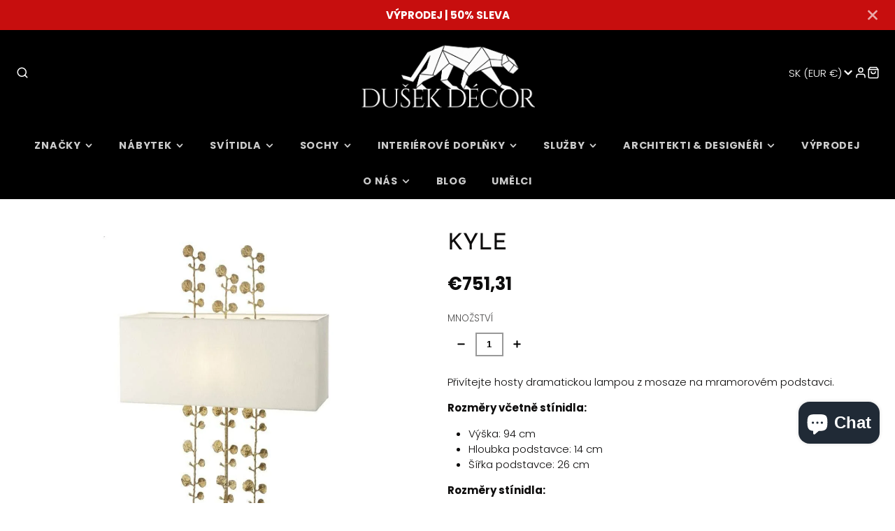

--- FILE ---
content_type: text/css
request_url: https://dusekdecor.com/cdn/shop/t/28/assets/main-header.aio.min.css?v=158939786584747376711763392855
body_size: 797
content:
/*
Generated time: November 9, 2025 23:38
This file was created by the app developer. Feel free to contact the original developer with any questions. It was minified (compressed) by AVADA. AVADA do NOT own this script.
*/
@keyframes sticky-header{from{transform:translateY(-100%)}to{transform:translateY(0)}}.\#main-header{position:relative}.\#main-header.\@text-size\:sm{font-size:.8rem}.\#main-header.\@text-size\:md{font-size:1rem}.\#main-header.\@text-size\:lg{font-size:1.2rem}.\#main-header-logo.\@img{max-width:var(--logo-width)}.\#main-header-logo.\@switch-overlap .\#main-header-logo-image-overlap{display:none}.\#main-header.\@overlap .\#main-header-logo.\@switch-overlap .\#main-header-logo-image-overlap{display:block}.\#main-header.\@overlap .\#main-header-logo.\@switch-overlap .\#main-header-logo-image{display:none}.\#main-header-logo-text{text-align:center;word-break:break-word}.\#main-header.\@overlap\:dark:after{box-shadow:0 70px 150px rgba(0,0,0,.75)}.\#main-header.\@overlap\:light:after{box-shadow:0 70px 150px rgba(255,255,255,.75)}.\#main-header.\@overlap:not(.\@sticky){color:var(--main-header-color-text-overlap)}.\#main-header.\@overlap:after{content:"";position:absolute;top:-300px;width:100%;height:300px;z-index:2}.\#main-header.\@overlap .\#main-header-inner{position:absolute;z-index:50;width:100%}.\#main-header.\@sticky{gap:10px}.\#main-header.\@sticky:not(.\@overlap){padding-bottom:var(--nav-height)}@media (max-width:991px){.\#main-header.\@sticky .\#main-header-inner{position:fixed;width:100%;z-index:100;margin:0;background:inherit;top:0;left:0;box-shadow:0 10px 30px rgba(0,0,0,.15);animation:sticky-header .3s}}@media (min-width:992px){.\#main-header.\@sticky .\#main-nav-container{box-shadow:0 10px 30px rgba(0,0,0,.15);position:fixed;width:100%;z-index:100;margin:0;background-color:rgba(var(--main-header-color-background),.8);top:0;left:0;justify-content:space-between;padding-left:calc(var(--spacer) * 1.5);padding-right:calc(var(--spacer) * 1.5);animation:sticky-header .3s;backdrop-filter:saturate(180%) blur(20px)}.\#main-header.\@sticky .\#main-nav-toolbar{display:block}}.\#main-header.\@overlap.\@sticky,.\#main-header.\@sticky,.\#main-header:not(.\@overlap){color:var(--main-header-color-text);background-color:rgba(var(--main-header-color-background),1)}.\#main-header-inner{padding-top:calc(var(--spacer) * 1.5);padding-left:calc(var(--spacer) * 1.5);padding-right:calc(var(--spacer) * 1.5)}.\#main-header-inner-container{display:flex;justify-content:space-between;align-items:center;gap:20px}.\#main-header-search,.\#main-header-toolbar{flex-basis:30%}.\#main-header-toolbar{display:flex}@media (max-width:991px){.\#main-header-toolbar{gap:10px}}@media (min-width:992px){.\#main-header-toolbar{gap:20px}}.\#main-header-toolbar.\@end{justify-content:flex-end}.\#main-header-toolbar-link{text-decoration:none;color:inherit;display:flex;gap:.5rem;align-items:center;height:100%}.\#main-header-toolbar-link:hover{text-decoration:none;color:inherit}.\#main-header-toolbar.\@end .\#main-header-toolbar-link{flex-direction:row-reverse}.\#main-header-toolbar-link-text{text-transform:uppercase;font-weight:var(--font-body-weight-bold);font-size:.8em;opacity:.8;letter-spacing:.5px}@media (max-width:991px){.\#main-header-toolbar-link-text{display:none}}.\#main-header-toolbar-link-icon{position:relative}.\#main-header-toolbar-link-icon .\#icon{stroke-width:2;width:1.5em;height:1.5em}.\#main-header-nav{width:fit-content;margin-left:calc(calc(var(--spacer) * 1.2) * -1);margin-right:calc(calc(var(--spacer) * 1.2) * -1);margin-top:calc(var(--spacer) * 1.5);margin-bottom:0}.\#main-header-nav-list{list-style:none;margin:0;padding:0}.\#main-header-nav-list>li{display:inline-block}.\#main-header-nav-list>li:hover>.\#main-header-nav-dropdown{display:block}.\#main-header-nav-item{padding-left:calc(var(--spacer) * 1.2);padding-right:calc(var(--spacer) * 1.2);padding-top:calc(var(--spacer) * 1.5);padding-bottom:calc(var(--spacer) * 1.5);font-size:calc(var(--font-size-base) * 1.15);font-weight:var(--font-body-weight-bold);letter-spacing:calc(var(--spacer) * .05);text-transform:uppercase;opacity:.8}.\#main-header:not(.\@overlap) .\#main-nav-list>li:hover>.\#main-nav-item{background-color:rgba(0,0,0,.1)}.\#main-header.\@overlap .\#main-nav-list>li:hover>.\#main-nav-item{background:#fff;color:rgba(var(--color-text),1)}.\#main-header-search-popup-stage{display:flex;padding-left:calc(var(--spacer) * 1.5);padding-right:calc(var(--spacer) * 1.5);padding-top:calc(var(--spacer) * 1);padding-bottom:calc(var(--spacer) * 1);background:#fff;border-radius:calc(var(--spacer) * 3);align-items:center}.\#main-header-search-popup-input{border:none;background:0 0;padding:0 calc(var(--spacer) * 1);font-size:calc(var(--font-size-base) * 1.25);display:block;outline:0!important;flex-grow:1}.\#main-header-search-popup-results{width:94%;margin-left:auto;margin-right:auto;margin-top:calc(var(--spacer) * .5);max-height:80vh;overflow-y:auto}.\#main-header-search-popup-close{cursor:pointer}.\#main-header-search-popup-close .\#icon{stroke-width:2}.\#modal-popup-content .\#main-header-nav-list>li,.\#modal-popup-content .\#main-nav-list>li{display:block}.\#main-header-inner{padding-top:calc(var(--spacer) * .5)!important;padding-bottom:0!important}.\#main-header-nav{margin-top:0!important;margin-bottom:0!important}.\#main-header.\@sticky:not(.\@overlap){padding-bottom:0!important}.\#main-header-nav-item{padding-top:calc(var(--spacer) * .9)!important;padding-bottom:calc(var(--spacer) * .9)!important}


.\#main-footer-l10n {
    display: flex;
    gap: 20px;
}

@media (max-width: 991px) {
    .\#main-footer-l10n {
        flex-direction: column;
    }
}

.\#main-footer-l10n .\#form-field {
    color: var(--main-footer-color-text);
}

.\#main-footer-l10n .\#form-field + .\#form-field {
    margin-top: 0;
}

.\#main-footer-l10n .\#form-select > select {
    background: none;
}

.\#main-footer-l10n .\#form-custom-select {
    margin-bottom: 0;
}

.\#main-footer-l10n .\#form-custom-select-trigger {
    background: none;
}

.\#main-footer-l10n .\#form-custom-select-dropdown {
    top: auto;
    bottom: calc(100% + 2px);
    max-height: 50vh;
    color: var(--main-footer-color-background);
    font-size: 0.9rem;
}

.\#main-header-toolbar.\@end {
  align-items: center;
}

.main-header-country-lang-selectors .\#form-label {
  display: none;
}

.main-header-country-lang-selectors .\#form-custom-select-trigger {
  min-width: auto;
  padding: 0;
  border: 0;
  font-weight: 400;
  gap: 6px;
}

.main-header-country-lang-selectors .\#main-footer-l10n .\#form-custom-select-dropdown {
  bottom: auto;
  top: calc(100% + 5px);
  color: rgba(var(--main-header-color-background),1);
  padding: .25rem .7rem;
  font-size: .8rem;
}

@media (min-width: 992px) {
  .\#main-header-search, .\#main-header-toolbar {
    flex-basis: 35%;
  }
}

.main-header-country-lang-selectors .\#main-footer-l10n {
  gap: 10px;
}

@media only screen and (max-width: 1200px) and (min-width: 992px)  {
  .\#main-header .\#main-header-logo.\@img {
    --logo-width: 200px!important;
  }

  .\#main-header-search, .\#main-header-toolbar {
    flex-basis: 40%;
  }

  .main-header-country-lang-selectors .\#form-custom-select-trigger {
    gap: 3px;
    font-size: .9rem;
  }
}

@media (max-width: 991px) {
.main-header-country-lang-selectors .\#form-custom-select-dropdown{
    min-width: 100px;
}
.main-header-country-lang-selectors .\#form-custom-select-item-inner{
    white-space: nowrap;
}
}

--- FILE ---
content_type: text/javascript
request_url: https://dusekdecor.com/cdn/shop/t/28/assets/product-form.aio.min.js?v=34856416166556684151763139023
body_size: 436
content:
/*
Generated time: November 9, 2025 23:37
This file was created by the app developer. Feel free to contact the original developer with any questions. It was minified (compressed) by AVADA. AVADA do NOT own this script.
*/
(async()=>{let{updateURLParams:a,historyPush:i,parseHTML:n}=await import(window.theme.modules.utils);var t=await import(window.theme.modules.baseComponent);customElements.define("product-form",class extends t.default{elements={form:"form",addButton:"[data-add-button]",buyButton:"[data-buy-button]",soldOutButton:"[data-sold-out-button]",content:"[data-content]",input:"[data-variant-id-input]",sellingPlanInput:'input[name="selling_plan"]'};async render(){var t;this._enableInput(),this.cartSection=document.querySelector("main-cart"),this.isProductPage="product"===this.getAttribute("page-type"),this.listenTo("variantChange",(t,e)=>{this._rerender(e),e.variant&&this._rerenderVariantInput(e)}),this.on("cartChange",(t,e)=>{this._updateQtyStatus(e.variantId)},!1),this.hasAttribute("cart-popup")&&this.$form.addEventListener("submit",this._handleSubmit.bind(this)),this.$sellingPlanInput&&this.hasAttribute("selling-plan-enable")&&(this.currentSellingPlanId=this.querySelector('input[name="selling_plan"]').value,t=(await import(window.theme.modules.sellingPlanUtil)).observeInputValueChange,t(this.$sellingPlanInput,this._handleSellingPlanChange.bind(this)))}_handleSellingPlanChange(t){var e;t!==this.currentSellingPlanId&&(this.currentSellingPlanId=t,{queryURL:t,currentURL:e}=a({selling_plan:this.currentSellingPlanId,variant:this.getAttribute("current-variant")},this.sectionId),this.isProductPage&&i(e),this._fetchPageWithVariant(t,t=>{this.forwardEvent("sellingPlanChange",{html:t})}))}_enableInput(){this.$input.disabled=!1}_fetchPageWithVariant(t,e){return fetch(t).then(t=>t.text()).then(t=>{t=n(t);e(t)})}_rerender(t){var e=t.html.querySelector("[data-add-button]").hasAttribute("hidden"),t=t.html.querySelector("[data-sold-out-button]").hasAttribute("hidden");this.$addButton.toggleAttribute("hidden",e),this.$buyButton.toggleAttribute("hidden",e),this.$soldOutButton.toggleAttribute("hidden",t)}_rerenderVariantInput(t){this.setAttribute("current-variant",""+t.variant.id);t=t.html.querySelector(this.elements.input).value;this.$input.value=t}_handleSubmit(t){t.preventDefault(),this.formData=new FormData(t.target),this._addToCartRequest()}_addToCartRequest(){this._setLoading(!0),fetch(window.routes.cart_add_url+".js",{method:"POST",headers:{Accept:"application/javascript"},body:this.formData}).then(t=>t.json()).then(()=>{this.trigger("updateCart",{callback:()=>{this._setLoading(!1),this._updateQtyStatus(this.formData.get("id")),this.cartSection?this.cartSection.update():this.trigger("openPopup",{target:"CART"})}})}).catch(t=>{this._setLoading(!1),console.log(t)})}_updateQtyStatus(e){var t=this.getAttribute("product-url")+`?variant=${e}&section_id=`+this.getAttribute("section-id");this._fetchPageWithVariant(t,t=>{this.trigger("qtyStatusUpdate",{html:t,variantId:e}),this._rerender({html:t})})}_setLoading(t){t?this.$addButton.setAttribute("loading",""):this.$addButton.removeAttribute("loading")}})})();

--- FILE ---
content_type: text/javascript
request_url: https://dusekdecor.com/cdn/shop/t/28/assets/product-price.aio.min.js?v=179874991747156781581763139046
body_size: -572
content:
/*
Generated time: November 9, 2025 23:37
This file was created by the app developer. Feel free to contact the original developer with any questions. It was minified (compressed) by AVADA. AVADA do NOT own this script.
*/
(async()=>{var e=await import(window.theme.modules.baseComponent);customElements.define("product-price",class extends e.default{render(){this.listenTo("variantChange",(e,t)=>{this._update(t.html),this.style.display="block"}),this.listenTo("sellingPlanChange",(e,t)=>{this._update(t.html)})}_update(e){e=e.querySelector("product-price");this.replaceChildren(...e.cloneNode(!0).childNodes)}})})();